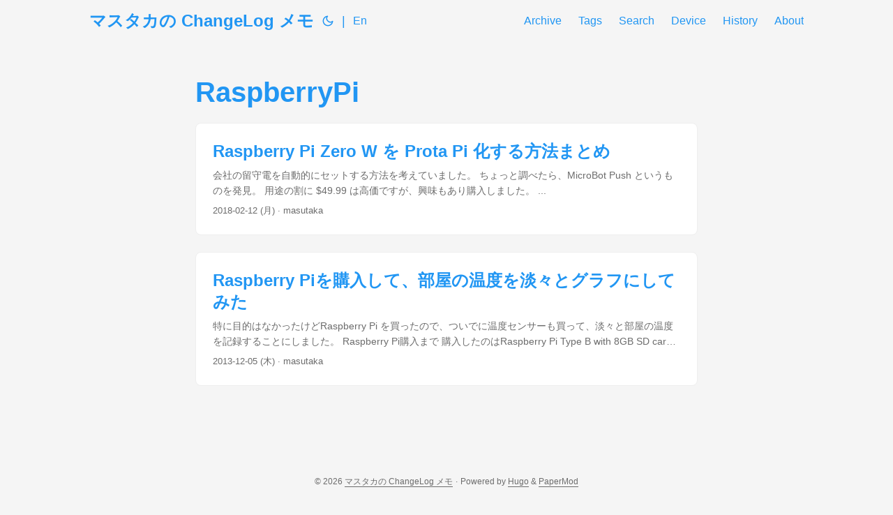

--- FILE ---
content_type: text/html
request_url: https://masutaka.net/tags/RaspberryPi/
body_size: 3763
content:
<!DOCTYPE html>
<html lang="ja" dir="auto">

<head><meta charset="utf-8">
<meta http-equiv="X-UA-Compatible" content="IE=edge">
<meta name="viewport" content="width=device-width, initial-scale=1, shrink-to-fit=no">
<meta name="robots" content="index, follow">
<title>RaspberryPi | マスタカの ChangeLog メモ</title>
<meta name="keywords" content="">
<meta name="description" content="マスタカの変更履歴が記録されていくブログです。">
<meta name="author" content="masutaka">
<link rel="canonical" href="https://masutaka.net/tags/RaspberryPi/">
<link crossorigin="anonymous" href="/assets/css/stylesheet.52acd9df41417ac3623241bfc342f0ffde58343231fc64b60fb49d8c1eee87fa.css" integrity="sha256-UqzZ30FBesNiMkG/w0Lw/95YNDIx/GS2D7SdjB7uh/o=" rel="preload stylesheet" as="style">
<link rel="icon" href="https://masutaka.net/favicon.ico">
<link rel="icon" type="image/png" sizes="16x16" href="https://masutaka.net/favicon-16x16.png">
<link rel="icon" type="image/png" sizes="32x32" href="https://masutaka.net/favicon-32x32.png">
<link rel="apple-touch-icon" href="https://masutaka.net/apple-touch-icon.png">
<link rel="mask-icon" href="https://masutaka.net/safari-pinned-tab.svg">
<meta name="theme-color" content="#ffffff">
<meta name="msapplication-TileColor" content="#da532c">
<link rel="alternate" type="application/rss+xml" href="https://masutaka.net/tags/RaspberryPi/index.xml">
<link rel="alternate" hreflang="ja" href="https://masutaka.net/tags/RaspberryPi/">
<noscript>
    <style>
        #theme-toggle,
        .top-link {
            display: none;
        }

    </style>
    <style>
        @media (prefers-color-scheme: dark) {
            :root {
                --theme: rgb(29, 30, 32);
                --entry: rgb(46, 46, 51);
                --primary: rgb(218, 218, 219);
                --secondary: rgb(155, 156, 157);
                --tertiary: rgb(65, 66, 68);
                --content: rgb(196, 196, 197);
                --code-block-bg: rgb(46, 46, 51);
                --code-bg: rgb(55, 56, 62);
                --border: rgb(51, 51, 51);
            }

            .list {
                background: var(--theme);
            }

            .list:not(.dark)::-webkit-scrollbar-track {
                background: 0 0;
            }

            .list:not(.dark)::-webkit-scrollbar-thumb {
                border-color: var(--theme);
            }
        }

    </style>
</noscript>
      <script async src="https://www.googletagmanager.com/gtag/js?id=G-K28CQCC064"></script>
      <script>
        var doNotTrack = false;
        if ( false ) {
          var dnt = (navigator.doNotTrack || window.doNotTrack || navigator.msDoNotTrack);
          var doNotTrack = (dnt == "1" || dnt == "yes");
        }
        if (!doNotTrack) {
          window.dataLayer = window.dataLayer || [];
          function gtag(){dataLayer.push(arguments);}
          gtag('js', new Date());
          gtag('config', 'G-K28CQCC064');
        }
      </script><meta property="og:url" content="https://masutaka.net/tags/RaspberryPi/">
  <meta property="og:site_name" content="マスタカの ChangeLog メモ">
  <meta property="og:title" content="RaspberryPi">
  <meta property="og:description" content="マスタカの変更履歴が記録されていくブログです。">
  <meta property="og:locale" content="ja">
  <meta property="og:type" content="website">
  <meta name="fediverse:creator" content="@masutaka@mstdn.love">
<meta name="twitter:card" content="summary">
<meta name="twitter:title" content="RaspberryPi">
<meta name="twitter:description" content="マスタカの変更履歴が記録されていくブログです。">
      <meta name="twitter:site" content="@masutaka">

</head>

<body class="list" id="top">
<script>
    if (localStorage.getItem("pref-theme") === "dark") {
        document.body.classList.add('dark');
    } else if (localStorage.getItem("pref-theme") === "light") {
        document.body.classList.remove('dark')
    } else if (window.matchMedia('(prefers-color-scheme: dark)').matches) {
        document.body.classList.add('dark');
    }

</script>

<header class="header">
    <nav class="nav">
        <div class="logo">
            <a href="https://masutaka.net/" accesskey="h" title="マスタカの ChangeLog メモ (Alt + H)">マスタカの ChangeLog メモ</a>
            <div class="logo-switches">
                <button id="theme-toggle" accesskey="t" title="(Alt + T)" aria-label="Toggle theme">
                    <svg id="moon" xmlns="http://www.w3.org/2000/svg" width="24" height="18" viewBox="0 0 24 24"
                        fill="none" stroke="currentColor" stroke-width="2" stroke-linecap="round"
                        stroke-linejoin="round">
                        <path d="M21 12.79A9 9 0 1 1 11.21 3 7 7 0 0 0 21 12.79z"></path>
                    </svg>
                    <svg id="sun" xmlns="http://www.w3.org/2000/svg" width="24" height="18" viewBox="0 0 24 24"
                        fill="none" stroke="currentColor" stroke-width="2" stroke-linecap="round"
                        stroke-linejoin="round">
                        <circle cx="12" cy="12" r="5"></circle>
                        <line x1="12" y1="1" x2="12" y2="3"></line>
                        <line x1="12" y1="21" x2="12" y2="23"></line>
                        <line x1="4.22" y1="4.22" x2="5.64" y2="5.64"></line>
                        <line x1="18.36" y1="18.36" x2="19.78" y2="19.78"></line>
                        <line x1="1" y1="12" x2="3" y2="12"></line>
                        <line x1="21" y1="12" x2="23" y2="12"></line>
                        <line x1="4.22" y1="19.78" x2="5.64" y2="18.36"></line>
                        <line x1="18.36" y1="5.64" x2="19.78" y2="4.22"></line>
                    </svg>
                </button>
                <ul class="lang-switch"><li>|</li>
                    <li>
                        <a href="https://masutaka.net/en/" title="English"
                            aria-label="English">En</a>
                    </li>
                </ul>
            </div>
        </div>
        <ul id="menu">
            <li>
                <a href="https://masutaka.net/archives/" title="Archive">
                    <span>Archive</span>
                </a>
            </li>
            <li>
                <a href="https://masutaka.net/tags/" title="Tags">
                    <span>Tags</span>
                </a>
            </li>
            <li>
                <a href="https://masutaka.net/search/" title="Search">
                    <span>Search</span>
                </a>
            </li>
            <li>
                <a href="https://masutaka.net/device/" title="Device">
                    <span>Device</span>
                </a>
            </li>
            <li>
                <a href="https://masutaka.net/history/" title="History">
                    <span>History</span>
                </a>
            </li>
            <li>
                <a href="https://masutaka.net/about/" title="About">
                    <span>About</span>
                </a>
            </li>
        </ul>
    </nav>
</header>
<main class="main"> 
<header class="page-header">
  <h1>
    RaspberryPi
  </h1>
</header>

<article class="post-entry tag-entry"> 
  <header class="entry-header">
    <h2 class="entry-hint-parent">Raspberry Pi Zero W を Prota Pi 化する方法まとめ
    </h2>
  </header>
  <div class="entry-content">
    <p>会社の留守電を自動的にセットする方法を考えていました。
ちょっと調べたら、MicroBot Push というものを発見。
用途の割に $49.99 は高価ですが、興味もあり購入しました。
...</p>
  </div>
  <footer class="entry-footer"><span title='2018-02-12 09:00:00 +0900 +0900'>2018-02-12 (月)</span>&nbsp;·&nbsp;masutaka</footer>
  <a class="entry-link" aria-label="post link to Raspberry Pi Zero W を Prota Pi 化する方法まとめ" href="https://masutaka.net/2018-02-12-1/"></a>
</article>

<article class="post-entry tag-entry"> 
  <header class="entry-header">
    <h2 class="entry-hint-parent">Raspberry Piを購入して、部屋の温度を淡々とグラフにしてみた
    </h2>
  </header>
  <div class="entry-content">
    <p> 特に目的はなかったけどRaspberry Pi を買ったので、ついでに温度センサーも買って、淡々と部屋の温度を記録することにしました。
Raspberry Pi購入まで 購入したのはRaspberry Pi Type B with 8GB SD card です。$52.28でした。
昔より性能も値段も高くなったような。。。
...</p>
  </div>
  <footer class="entry-footer"><span title='2013-12-05 09:00:00 +0900 +0900'>2013-12-05 (木)</span>&nbsp;·&nbsp;masutaka</footer>
  <a class="entry-link" aria-label="post link to Raspberry Piを購入して、部屋の温度を淡々とグラフにしてみた" href="https://masutaka.net/2013-12-05-1/"></a>
</article>
    </main>
    
<footer class="footer">
        <span>&copy; 2026 <a href="https://masutaka.net/">マスタカの ChangeLog メモ</a></span> · 

    <span>
        Powered by
        <a href="https://gohugo.io/" rel="noopener noreferrer" target="_blank">Hugo</a> &
        <a href="https://github.com/adityatelange/hugo-PaperMod/" rel="noopener" target="_blank">PaperMod</a>
    </span>
</footer>
<a href="#top" aria-label="go to top" title="Go to Top (Alt + G)" class="top-link" id="top-link" accesskey="g">
    <svg xmlns="http://www.w3.org/2000/svg" viewBox="0 0 12 6" fill="currentColor">
        <path d="M12 6H0l6-6z" />
    </svg>
</a><footer class="footer extend-footer">
  <a href="/privacy/">Privacy Policy</a>
</footer>


<script>
    let menu = document.getElementById('menu')
    if (menu) {
        menu.scrollLeft = localStorage.getItem("menu-scroll-position");
        menu.onscroll = function () {
            localStorage.setItem("menu-scroll-position", menu.scrollLeft);
        }
    }

    document.querySelectorAll('a[href^="#"]').forEach(anchor => {
        anchor.addEventListener("click", function (e) {
            e.preventDefault();
            var id = this.getAttribute("href").substr(1);
            if (!window.matchMedia('(prefers-reduced-motion: reduce)').matches) {
                document.querySelector(`[id='${decodeURIComponent(id)}']`).scrollIntoView({
                    behavior: "smooth"
                });
            } else {
                document.querySelector(`[id='${decodeURIComponent(id)}']`).scrollIntoView();
            }
            if (id === "top") {
                history.replaceState(null, null, " ");
            } else {
                history.pushState(null, null, `#${id}`);
            }
        });
    });

</script>
<script>
    var mybutton = document.getElementById("top-link");
    window.onscroll = function () {
        if (document.body.scrollTop > 800 || document.documentElement.scrollTop > 800) {
            mybutton.style.visibility = "visible";
            mybutton.style.opacity = "1";
        } else {
            mybutton.style.visibility = "hidden";
            mybutton.style.opacity = "0";
        }
    };

</script>
<script>
    document.getElementById("theme-toggle").addEventListener("click", () => {
        if (document.body.className.includes("dark")) {
            document.body.classList.remove('dark');
            localStorage.setItem("pref-theme", 'light');
        } else {
            document.body.classList.add('dark');
            localStorage.setItem("pref-theme", 'dark');
        }
    })

</script>
<script defer src="https://static.cloudflareinsights.com/beacon.min.js/vcd15cbe7772f49c399c6a5babf22c1241717689176015" integrity="sha512-ZpsOmlRQV6y907TI0dKBHq9Md29nnaEIPlkf84rnaERnq6zvWvPUqr2ft8M1aS28oN72PdrCzSjY4U6VaAw1EQ==" data-cf-beacon='{"version":"2024.11.0","token":"f0e6490961ed4bba87dcd8d77c4c90f8","r":1,"server_timing":{"name":{"cfCacheStatus":true,"cfEdge":true,"cfExtPri":true,"cfL4":true,"cfOrigin":true,"cfSpeedBrain":true},"location_startswith":null}}' crossorigin="anonymous"></script>
</body>

</html>
